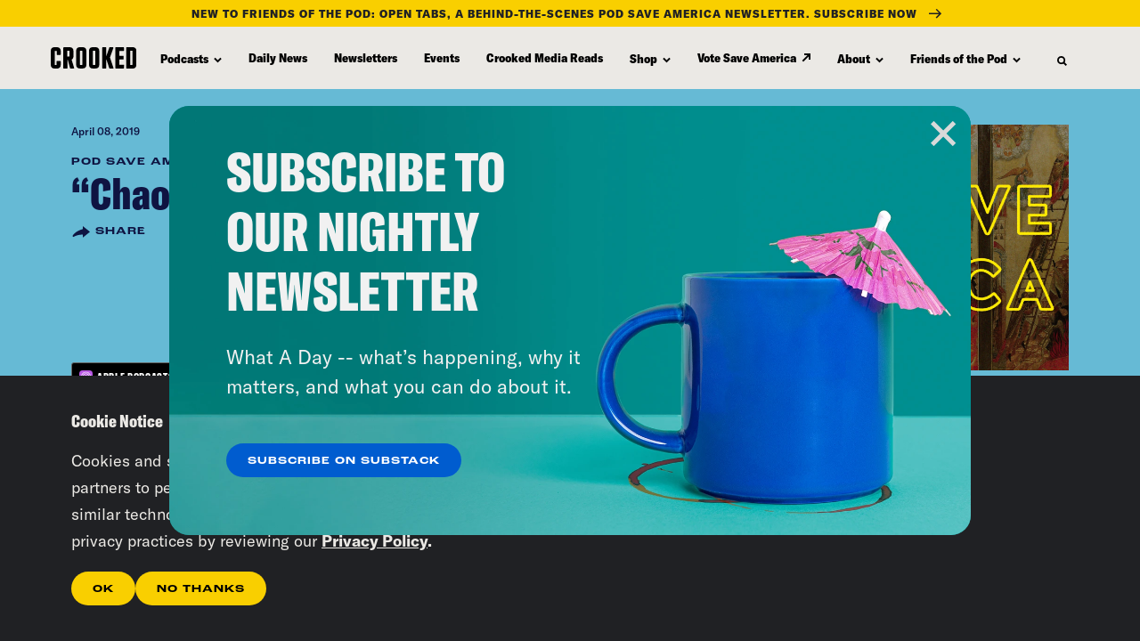

--- FILE ---
content_type: text/css
request_url: https://tags.srv.stackadapt.com/sa.css
body_size: -11
content:
:root {
    --sa-uid: '0-a72af13b-66f2-5bae-53e6-f011d05eeffe';
}